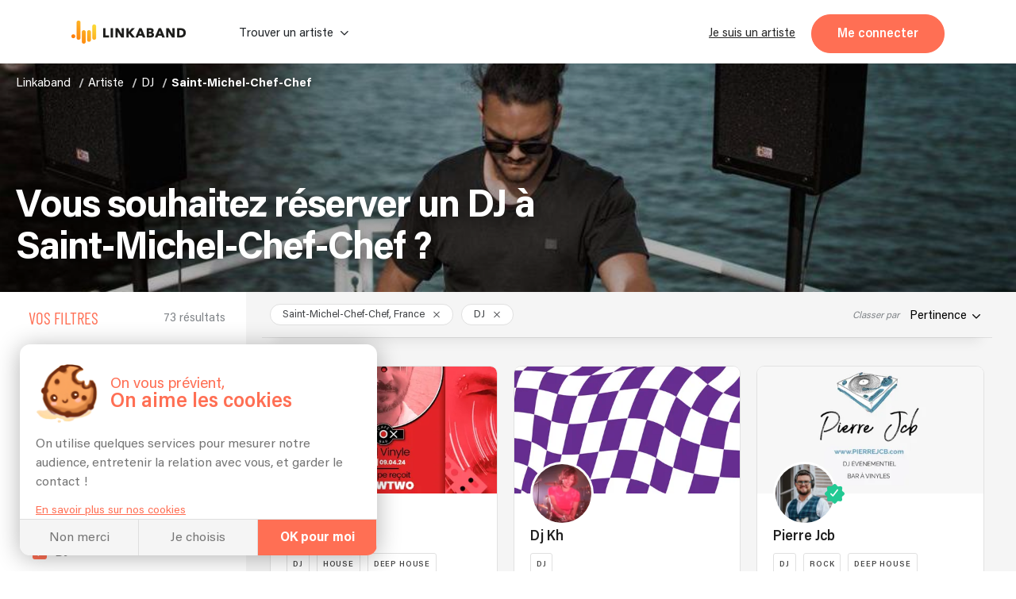

--- FILE ---
content_type: application/javascript
request_url: https://linkaband.com/10-es2015.ac9e02b9af029829c1a4.js
body_size: 2928
content:
(window.webpackJsonp=window.webpackJsonp||[]).push([[10],{"2A/I":function(t,n,e){"use strict";e.d(n,"a",function(){return a});class a{constructor(){this.mode="primary",this.rootClass="title-paragraph-section"}updateClassMap(){this.classMap={[`${this.rootClass}`]:!0,[`${this.rootClass}__theme--${this.mode}`]:!0}}ngOnChanges(){this.updateClassMap()}}},Z1TX:function(t,n,e){"use strict";var a=e("8Y7J"),o=e("SVse"),i=e("2A/I");e.d(n,"a",function(){return r}),e.d(n,"c",function(){return s}),e.d(n,"b",function(){return C});var r=a["\u0275crt"]({encapsulation:0,styles:[[".title-paragraph-section[_ngcontent-%COMP%]{width:100%;max-width:1100px;margin:0 auto;padding:25px 20px;position:relative}.title-paragraph-section__info[_ngcontent-%COMP%]{color:var(--grey-whiteBg);font-family:Barlow;font-size:var(--lil-title);line-height:var(--lil-title);letter-spacing:0;text-align:left}.title-paragraph-section__title[_ngcontent-%COMP%]{font-size:var(--huge-title);line-height:calc(var(--huge-title) + 5px);font-weight:700;letter-spacing:-4.44px;color:var(--orange-bg);margin-bottom:35px;text-align:left;width:75%}.title-paragraph-section__title[_ngcontent-%COMP%]    >*{color:inherit}.title-paragraph-section__subtitle[_ngcontent-%COMP%]{color:var(--black-titles);font-size:var(--big-title);line-height:calc(var(--big-title) + 5px);letter-spacing:-2px;font-weight:700;width:100%;margin-bottom:20px}.title-paragraph-section__subtitle[_ngcontent-%COMP%]    >*{color:inherit}.title-paragraph-section__content[_ngcontent-%COMP%]{display:flex;flex-direction:row;flex-wrap:wrap;justify-content:center;align-items:flex-start}.title-paragraph-section__content[_ngcontent-%COMP%]   [_ngcontent-%COMP%]:ng-deep   app-paragraph-section[_ngcontent-%COMP%]{flex-grow:1;width:95%;padding:0 15px 20px}@media (min-width:768px){.title-paragraph-section[_ngcontent-%COMP%]{width:100%;padding:0}.title-paragraph-section__subtitle[_ngcontent-%COMP%]{width:65%}.title-paragraph-section__content[_ngcontent-%COMP%]{margin-left:50px}.title-paragraph-section__content[_ngcontent-%COMP%] > *[_ngcontent-%COMP%] + *[_ngcontent-%COMP%]{margin-top:0}.title-paragraph-section__content[_ngcontent-%COMP%]     app-paragraph-section{flex-grow:1;width:45%;padding:20px 15px}}.home[_nghost-%COMP%]   .title-paragraph-section[_ngcontent-%COMP%], .home   [_nghost-%COMP%]   .title-paragraph-section[_ngcontent-%COMP%]{padding:0}.title-paragraph-section__theme--primary[_ngcontent-%COMP%]   .title-paragraph-section__info[_ngcontent-%COMP%]{color:var(--grey-whiteBg)}.title-paragraph-section__theme--primary[_ngcontent-%COMP%]   .title-paragraph-section__title[_ngcontent-%COMP%]{color:var(--orange-bg)}.title-paragraph-section__theme--primary[_ngcontent-%COMP%]   .title-paragraph-section__subtitle[_ngcontent-%COMP%]{color:var(--black-titles)}.title-paragraph-section__theme--secondary[_ngcontent-%COMP%]{background-color:var(--yellow-bg);position:relative}.title-paragraph-section__theme--secondary[_ngcontent-%COMP%]   .title-paragraph-section__decoration[_ngcontent-%COMP%]{position:absolute;top:60%;left:-5%;display:none}.title-paragraph-section__theme--secondary[_ngcontent-%COMP%]   .title-paragraph-section__info[_ngcontent-%COMP%]{font-family:Barlow;font-size:var(--lil-title);line-height:var(--lil-title);letter-spacing:0;color:#705113;text-align:left}.title-paragraph-section__theme--secondary[_ngcontent-%COMP%]   .title-paragraph-section__title[_ngcontent-%COMP%]{color:#fff;width:100%;text-align:left}.title-paragraph-section__theme--secondary[_ngcontent-%COMP%]   .title-paragraph-section__content[_ngcontent-%COMP%]{margin-left:10px}@media (min-width:768px){.title-paragraph-section__theme--secondary[_ngcontent-%COMP%]{background-color:var(--yellow-bg);padding:120px;position:relative}.title-paragraph-section__theme--secondary[_ngcontent-%COMP%]   .title-paragraph-section__decoration[_ngcontent-%COMP%]{position:absolute;top:60%;left:-5%;display:block}.title-paragraph-section__theme--secondary[_ngcontent-%COMP%]   .title-paragraph-section__info[_ngcontent-%COMP%]{color:#705113;line-height:25px}.title-paragraph-section__theme--secondary[_ngcontent-%COMP%]   .title-paragraph-section__title[_ngcontent-%COMP%]{width:75%}.title-paragraph-section__theme--secondary[_ngcontent-%COMP%]   .title-paragraph-section__content[_ngcontent-%COMP%]{margin-left:160px}}@media (min-width:1024px){.title-paragraph-section__content[_ngcontent-%COMP%]{margin-left:130px}.title-paragraph-section__title[_ngcontent-%COMP%]{width:100%}.title-paragraph-section__theme--secondary[_ngcontent-%COMP%]{background-color:var(--yellow-bg);padding:120px;position:relative}.title-paragraph-section__theme--secondary[_ngcontent-%COMP%]   .title-paragraph-section__decoration[_ngcontent-%COMP%]{position:absolute;top:60%;left:-5%}.title-paragraph-section__theme--secondary[_ngcontent-%COMP%]   .title-paragraph-section__info[_ngcontent-%COMP%]{color:#705113;line-height:25px}.title-paragraph-section__theme--secondary[_ngcontent-%COMP%]   .title-paragraph-section__title[_ngcontent-%COMP%]{color:#fff}.title-paragraph-section__theme--secondary[_ngcontent-%COMP%]   .title-paragraph-section__content[_ngcontent-%COMP%]{margin-left:160px}}.title-paragraph-section__theme--tertiary[_ngcontent-%COMP%]   .title-paragraph-section__info[_ngcontent-%COMP%]{color:var(--orange-bg)}.title-paragraph-section__theme--tertiary[_ngcontent-%COMP%]   .title-paragraph-section__title[_ngcontent-%COMP%]{color:var(--grey-whiteBg)}.title-paragraph-section__theme--tertiary[_ngcontent-%COMP%]   .title-paragraph-section__subtitle[_ngcontent-%COMP%]{color:var(--black-titles)}.title-paragraph-section__theme--tertiary[_ngcontent-%COMP%]   .title-paragraph-section__content[_ngcontent-%COMP%]{margin-left:0;display:flex;flex-wrap:wrap;justify-content:space-between}.title-paragraph-section__theme--tertiary[_ngcontent-%COMP%]   .title-paragraph-section__content[_ngcontent-%COMP%]     app-paragraph-section{flex-grow:0;width:48%;padding:0}.affiliation--hide-right[_nghost-%COMP%]   .title-paragraph-section[_ngcontent-%COMP%], .affiliation--hide-right   [_nghost-%COMP%]   .title-paragraph-section[_ngcontent-%COMP%], .animation[_nghost-%COMP%]   .title-paragraph-section[_ngcontent-%COMP%], .animation   [_nghost-%COMP%]   .title-paragraph-section[_ngcontent-%COMP%], .annonces[_nghost-%COMP%]   .title-paragraph-section[_ngcontent-%COMP%], .annonces   [_nghost-%COMP%]   .title-paragraph-section[_ngcontent-%COMP%], .app-orror[_nghost-%COMP%]   .title-paragraph-section[_ngcontent-%COMP%], .app-orror   [_nghost-%COMP%]   .title-paragraph-section[_ngcontent-%COMP%], .home-footer[_nghost-%COMP%]   .title-paragraph-section[_ngcontent-%COMP%], .home-footer   [_nghost-%COMP%]   .title-paragraph-section[_ngcontent-%COMP%], .landing-devis--hide-right[_nghost-%COMP%]   .title-paragraph-section[_ngcontent-%COMP%], .landing-devis--hide-right   [_nghost-%COMP%]   .title-paragraph-section[_ngcontent-%COMP%], .page-text__info[_nghost-%COMP%]   .title-paragraph-section[_ngcontent-%COMP%], .page-text__info   [_nghost-%COMP%]   .title-paragraph-section[_ngcontent-%COMP%], .qsn[_nghost-%COMP%]   .title-paragraph-section[_ngcontent-%COMP%], .qsn   [_nghost-%COMP%]   .title-paragraph-section[_ngcontent-%COMP%]{padding:0}.affiliation--hide-right[_nghost-%COMP%]   .title-paragraph-section__decoration[_ngcontent-%COMP%], .affiliation--hide-right   [_nghost-%COMP%]   .title-paragraph-section__decoration[_ngcontent-%COMP%], .animation[_nghost-%COMP%]   .title-paragraph-section__decoration[_ngcontent-%COMP%], .animation   [_nghost-%COMP%]   .title-paragraph-section__decoration[_ngcontent-%COMP%], .annonces[_nghost-%COMP%]   .title-paragraph-section__decoration[_ngcontent-%COMP%], .annonces   [_nghost-%COMP%]   .title-paragraph-section__decoration[_ngcontent-%COMP%], .app-orror[_nghost-%COMP%]   .title-paragraph-section__decoration[_ngcontent-%COMP%], .app-orror   [_nghost-%COMP%]   .title-paragraph-section__decoration[_ngcontent-%COMP%], .home-footer[_nghost-%COMP%]   .title-paragraph-section__decoration[_ngcontent-%COMP%], .home-footer   [_nghost-%COMP%]   .title-paragraph-section__decoration[_ngcontent-%COMP%], .landing-devis--hide-right[_nghost-%COMP%]   .title-paragraph-section__decoration[_ngcontent-%COMP%], .landing-devis--hide-right   [_nghost-%COMP%]   .title-paragraph-section__decoration[_ngcontent-%COMP%], .page-text__info[_nghost-%COMP%]   .title-paragraph-section__decoration[_ngcontent-%COMP%], .page-text__info   [_nghost-%COMP%]   .title-paragraph-section__decoration[_ngcontent-%COMP%], .qsn[_nghost-%COMP%]   .title-paragraph-section__decoration[_ngcontent-%COMP%], .qsn   [_nghost-%COMP%]   .title-paragraph-section__decoration[_ngcontent-%COMP%]{display:none}.affiliation--hide-right[_nghost-%COMP%]   .title-paragraph-section__content[_ngcontent-%COMP%], .affiliation--hide-right   [_nghost-%COMP%]   .title-paragraph-section__content[_ngcontent-%COMP%], .animation[_nghost-%COMP%]   .title-paragraph-section__content[_ngcontent-%COMP%], .animation   [_nghost-%COMP%]   .title-paragraph-section__content[_ngcontent-%COMP%], .annonces[_nghost-%COMP%]   .title-paragraph-section__content[_ngcontent-%COMP%], .annonces   [_nghost-%COMP%]   .title-paragraph-section__content[_ngcontent-%COMP%], .app-orror[_nghost-%COMP%]   .title-paragraph-section__content[_ngcontent-%COMP%], .app-orror   [_nghost-%COMP%]   .title-paragraph-section__content[_ngcontent-%COMP%], .home-footer[_nghost-%COMP%]   .title-paragraph-section__content[_ngcontent-%COMP%], .home-footer   [_nghost-%COMP%]   .title-paragraph-section__content[_ngcontent-%COMP%], .landing-devis--hide-right[_nghost-%COMP%]   .title-paragraph-section__content[_ngcontent-%COMP%], .landing-devis--hide-right   [_nghost-%COMP%]   .title-paragraph-section__content[_ngcontent-%COMP%], .page-text__info[_nghost-%COMP%]   .title-paragraph-section__content[_ngcontent-%COMP%], .page-text__info   [_nghost-%COMP%]   .title-paragraph-section__content[_ngcontent-%COMP%], .qsn[_nghost-%COMP%]   .title-paragraph-section__content[_ngcontent-%COMP%], .qsn   [_nghost-%COMP%]   .title-paragraph-section__content[_ngcontent-%COMP%]{margin-left:0}.affiliation--hide-right[_nghost-%COMP%]   .title-paragraph-section__content[_ngcontent-%COMP%]     app-paragraph-section, .affiliation--hide-right   [_nghost-%COMP%]   .title-paragraph-section__content[_ngcontent-%COMP%]     app-paragraph-section, .animation[_nghost-%COMP%]   .title-paragraph-section__content[_ngcontent-%COMP%]     app-paragraph-section, .animation   [_nghost-%COMP%]   .title-paragraph-section__content[_ngcontent-%COMP%]     app-paragraph-section, .annonces[_nghost-%COMP%]   .title-paragraph-section__content[_ngcontent-%COMP%]     app-paragraph-section, .annonces   [_nghost-%COMP%]   .title-paragraph-section__content[_ngcontent-%COMP%]     app-paragraph-section, .app-orror[_nghost-%COMP%]   .title-paragraph-section__content[_ngcontent-%COMP%]     app-paragraph-section, .app-orror   [_nghost-%COMP%]   .title-paragraph-section__content[_ngcontent-%COMP%]     app-paragraph-section, .home-footer[_nghost-%COMP%]   .title-paragraph-section__content[_ngcontent-%COMP%]     app-paragraph-section, .home-footer   [_nghost-%COMP%]   .title-paragraph-section__content[_ngcontent-%COMP%]     app-paragraph-section, .landing-devis--hide-right[_nghost-%COMP%]   .title-paragraph-section__content[_ngcontent-%COMP%]     app-paragraph-section, .landing-devis--hide-right   [_nghost-%COMP%]   .title-paragraph-section__content[_ngcontent-%COMP%]     app-paragraph-section, .page-text__info[_nghost-%COMP%]   .title-paragraph-section__content[_ngcontent-%COMP%]     app-paragraph-section, .page-text__info   [_nghost-%COMP%]   .title-paragraph-section__content[_ngcontent-%COMP%]     app-paragraph-section, .qsn[_nghost-%COMP%]   .title-paragraph-section__content[_ngcontent-%COMP%]     app-paragraph-section, .qsn   [_nghost-%COMP%]   .title-paragraph-section__content[_ngcontent-%COMP%]     app-paragraph-section{flex-grow:1;padding:3%}.affiliation--hide-right[_nghost-%COMP%]   .title-paragraph-section__content[_ngcontent-%COMP%]     app-paragraph-section.fullWidth, .affiliation--hide-right   [_nghost-%COMP%]   .title-paragraph-section__content[_ngcontent-%COMP%]     app-paragraph-section.fullWidth, .animation[_nghost-%COMP%]   .title-paragraph-section__content[_ngcontent-%COMP%]     app-paragraph-section.fullWidth, .animation   [_nghost-%COMP%]   .title-paragraph-section__content[_ngcontent-%COMP%]     app-paragraph-section.fullWidth, .annonces[_nghost-%COMP%]   .title-paragraph-section__content[_ngcontent-%COMP%]     app-paragraph-section.fullWidth, .annonces   [_nghost-%COMP%]   .title-paragraph-section__content[_ngcontent-%COMP%]     app-paragraph-section.fullWidth, .app-orror[_nghost-%COMP%]   .title-paragraph-section__content[_ngcontent-%COMP%]     app-paragraph-section.fullWidth, .app-orror   [_nghost-%COMP%]   .title-paragraph-section__content[_ngcontent-%COMP%]     app-paragraph-section.fullWidth, .home-footer[_nghost-%COMP%]   .title-paragraph-section__content[_ngcontent-%COMP%]     app-paragraph-section.fullWidth, .home-footer   [_nghost-%COMP%]   .title-paragraph-section__content[_ngcontent-%COMP%]     app-paragraph-section.fullWidth, .landing-devis--hide-right[_nghost-%COMP%]   .title-paragraph-section__content[_ngcontent-%COMP%]     app-paragraph-section.fullWidth, .landing-devis--hide-right   [_nghost-%COMP%]   .title-paragraph-section__content[_ngcontent-%COMP%]     app-paragraph-section.fullWidth, .page-text__info[_nghost-%COMP%]   .title-paragraph-section__content[_ngcontent-%COMP%]     app-paragraph-section.fullWidth, .page-text__info   [_nghost-%COMP%]   .title-paragraph-section__content[_ngcontent-%COMP%]     app-paragraph-section.fullWidth, .qsn[_nghost-%COMP%]   .title-paragraph-section__content[_ngcontent-%COMP%]     app-paragraph-section.fullWidth, .qsn   [_nghost-%COMP%]   .title-paragraph-section__content[_ngcontent-%COMP%]     app-paragraph-section.fullWidth{width:100%}.annonces[_nghost-%COMP%]   .title-paragraph-section__content[_ngcontent-%COMP%]     app-paragraph-section:not(.fullWidth), .annonces   [_nghost-%COMP%]   .title-paragraph-section__content[_ngcontent-%COMP%]     app-paragraph-section:not(.fullWidth){margin:20px auto}@media screen and (min-width:768px){.annonces[_nghost-%COMP%]   .title-paragraph-section__content[_ngcontent-%COMP%]     app-paragraph-section:not(.fullWidth), .annonces   [_nghost-%COMP%]   .title-paragraph-section__content[_ngcontent-%COMP%]     app-paragraph-section:not(.fullWidth){margin:0 auto}}.home-footer__el__profile[_nghost-%COMP%]   .title-paragraph-section__content[_ngcontent-%COMP%], .home-footer__el__profile   [_nghost-%COMP%]   .title-paragraph-section__content[_ngcontent-%COMP%]{margin-left:0}.home-footer__el__profile[_nghost-%COMP%]   .title-paragraph-section__content[_ngcontent-%COMP%]     app-paragraph-section, .home-footer__el__profile   [_nghost-%COMP%]   .title-paragraph-section__content[_ngcontent-%COMP%]     app-paragraph-section{padding:0}.home-footer__el__profile[_nghost-%COMP%]   .title-paragraph-section__content[_ngcontent-%COMP%]     app-paragraph-section .paragraph, .home-footer__el__profile   [_nghost-%COMP%]   .title-paragraph-section__content[_ngcontent-%COMP%]     app-paragraph-section .paragraph{padding:0;margin:0}.home-footer__el__profile[_nghost-%COMP%]   .title-paragraph-section__content[_ngcontent-%COMP%]     app-paragraph-section:not(.fullWidth)+*, .home-footer__el__profile   [_nghost-%COMP%]   .title-paragraph-section__content[_ngcontent-%COMP%]     app-paragraph-section:not(.fullWidth)+*{margin-top:10%}@media screen and (min-width:768px){.home-footer__el__profile[_nghost-%COMP%]   .title-paragraph-section__content[_ngcontent-%COMP%]     app-paragraph-section:not(.fullWidth)+*, .home-footer__el__profile   [_nghost-%COMP%]   .title-paragraph-section__content[_ngcontent-%COMP%]     app-paragraph-section:not(.fullWidth)+*{margin-top:0;margin-left:50px}}@media (min-width:768px){.title-paragraph-section__decoration[_ngcontent-%COMP%]{display:block;position:absolute;right:-90px;top:40px;-webkit-transform:rotate(185deg);transform:rotate(185deg);z-index:-1}}.annonces[_nghost-%COMP%]   .title-paragraph-section[_ngcontent-%COMP%], .annonces   [_nghost-%COMP%]   .title-paragraph-section[_ngcontent-%COMP%]{background:0 0}.annonces[_nghost-%COMP%]   .title-paragraph-section__content[_ngcontent-%COMP%], .annonces   [_nghost-%COMP%]   .title-paragraph-section__content[_ngcontent-%COMP%]{margin:0}.annonces[_nghost-%COMP%]     .title-paragraph-section__content>*+.paragraph, .annonces   [_nghost-%COMP%]     .title-paragraph-section__content>*+.paragraph{margin-top:10%}@media screen and (min-width:768px){.annonces[_nghost-%COMP%]   .title-paragraph-section__content[_ngcontent-%COMP%] > *[_ngcontent-%COMP%] + *[_ngcontent-%COMP%], .annonces   [_nghost-%COMP%]   .title-paragraph-section__content[_ngcontent-%COMP%] > *[_ngcontent-%COMP%] + *[_ngcontent-%COMP%]{margin:0}}.qsn-orange[_nghost-%COMP%]   .title-paragraph-section[_ngcontent-%COMP%], .qsn-orange   [_nghost-%COMP%]   .title-paragraph-section[_ngcontent-%COMP%]{background-color:transparent}.qsn-orange[_nghost-%COMP%]   .title-paragraph-section__info[_ngcontent-%COMP%], .qsn-orange   [_nghost-%COMP%]   .title-paragraph-section__info[_ngcontent-%COMP%]{color:#fff}.qsn-orange[_nghost-%COMP%]   .title-paragraph-section__title[_ngcontent-%COMP%], .qsn-orange   [_nghost-%COMP%]   .title-paragraph-section__title[_ngcontent-%COMP%]{color:#fff}.paragraph-section-container[_nghost-%COMP%]   .title-paragraph-section__content[_ngcontent-%COMP%], .paragraph-section-container   [_nghost-%COMP%]   .title-paragraph-section__content[_ngcontent-%COMP%]{margin-left:0}.paragraph-section-container[_nghost-%COMP%]   .title-paragraph-section__title[_ngcontent-%COMP%], .paragraph-section-container   [_nghost-%COMP%]   .title-paragraph-section__title[_ngcontent-%COMP%]{font-size:var(--big-title);line-height:calc(var(--big-title) + 5px);letter-spacing:-2px;font-weight:700;color:var(--black-titles);width:100%}.abonnement[_nghost-%COMP%]   .title-paragraph-section__title[_ngcontent-%COMP%], .abonnement   [_nghost-%COMP%]   .title-paragraph-section__title[_ngcontent-%COMP%], .affiliation-artiste[_nghost-%COMP%]   .title-paragraph-section__title[_ngcontent-%COMP%], .affiliation-artiste   [_nghost-%COMP%]   .title-paragraph-section__title[_ngcontent-%COMP%], .landing-devis[_nghost-%COMP%]   .title-paragraph-section__title[_ngcontent-%COMP%], .landing-devis   [_nghost-%COMP%]   .title-paragraph-section__title[_ngcontent-%COMP%], .prod-concert-container[_nghost-%COMP%]   .title-paragraph-section__title[_ngcontent-%COMP%], .prod-concert-container   [_nghost-%COMP%]   .title-paragraph-section__title[_ngcontent-%COMP%], .talent-team[_nghost-%COMP%]   .title-paragraph-section__title[_ngcontent-%COMP%], .talent-team   [_nghost-%COMP%]   .title-paragraph-section__title[_ngcontent-%COMP%]{width:100%;padding:0}.abonnement[_nghost-%COMP%]   .title-paragraph-section__theme--primary[_ngcontent-%COMP%], .abonnement   [_nghost-%COMP%]   .title-paragraph-section__theme--primary[_ngcontent-%COMP%], .affiliation-artiste[_nghost-%COMP%]   .title-paragraph-section__theme--primary[_ngcontent-%COMP%], .affiliation-artiste   [_nghost-%COMP%]   .title-paragraph-section__theme--primary[_ngcontent-%COMP%], .landing-devis[_nghost-%COMP%]   .title-paragraph-section__theme--primary[_ngcontent-%COMP%], .landing-devis   [_nghost-%COMP%]   .title-paragraph-section__theme--primary[_ngcontent-%COMP%], .prod-concert-container[_nghost-%COMP%]   .title-paragraph-section__theme--primary[_ngcontent-%COMP%], .prod-concert-container   [_nghost-%COMP%]   .title-paragraph-section__theme--primary[_ngcontent-%COMP%], .talent-team[_nghost-%COMP%]   .title-paragraph-section__theme--primary[_ngcontent-%COMP%], .talent-team   [_nghost-%COMP%]   .title-paragraph-section__theme--primary[_ngcontent-%COMP%]{padding:0}.grey-bg[_nghost-%COMP%]   .title-paragraph-section__title[_ngcontent-%COMP%], .grey-bg   [_nghost-%COMP%]   .title-paragraph-section__title[_ngcontent-%COMP%]{width:100%;padding:0}.grey-bg[_nghost-%COMP%]   .title-paragraph-section__theme--primary[_ngcontent-%COMP%], .grey-bg   [_nghost-%COMP%]   .title-paragraph-section__theme--primary[_ngcontent-%COMP%]{padding:0}.qsn[_nghost-%COMP%]   .title-paragraph-section__title[_ngcontent-%COMP%], .qsn   [_nghost-%COMP%]   .title-paragraph-section__title[_ngcontent-%COMP%]{width:100%}.modal-comment__right[_nghost-%COMP%]   .title-paragraph-section[_ngcontent-%COMP%], .modal-comment__right   [_nghost-%COMP%]   .title-paragraph-section[_ngcontent-%COMP%]{padding:unset}.modal-comment__right[_nghost-%COMP%]   .title-paragraph-section__title[_ngcontent-%COMP%], .modal-comment__right   [_nghost-%COMP%]   .title-paragraph-section__title[_ngcontent-%COMP%]{width:100%;text-align:center;font-size:var(--med-title);line-height:calc(var(--med-title) + 5px);font-weight:700;letter-spacing:-1px;color:var(--black-titles);margin-bottom:20px;padding:unset}.modal-comment__right[_nghost-%COMP%]   .title-paragraph-section__info[_ngcontent-%COMP%], .modal-comment__right   [_nghost-%COMP%]   .title-paragraph-section__info[_ngcontent-%COMP%]{text-align:center;color:var(--orange-bg)}.modal-comment-g[_nghost-%COMP%]   .title-paragraph-section[_ngcontent-%COMP%], .modal-comment-g   [_nghost-%COMP%]   .title-paragraph-section[_ngcontent-%COMP%]{padding:unset}.modal-comment-g[_nghost-%COMP%]   .title-paragraph-section__title[_ngcontent-%COMP%], .modal-comment-g   [_nghost-%COMP%]   .title-paragraph-section__title[_ngcontent-%COMP%]{font-size:var(--big-title);line-height:calc(var(--big-title) + 5px);letter-spacing:-2px;font-weight:700;width:100%;text-align:center;color:var(--black-titles);padding:unset}.modal-comment-g[_nghost-%COMP%]   .title-paragraph-section__info[_ngcontent-%COMP%], .modal-comment-g   [_nghost-%COMP%]   .title-paragraph-section__info[_ngcontent-%COMP%]{text-align:center;color:var(--orange-bg)}.affiliation[_nghost-%COMP%]:not(.affiliation--hide-right)   .title-paragraph-section[_ngcontent-%COMP%], .affiliation:not(.affiliation--hide-right)   [_nghost-%COMP%]   .title-paragraph-section[_ngcontent-%COMP%], .landing-devis[_nghost-%COMP%]:not(.landing-devis--hide-right)   .title-paragraph-section[_ngcontent-%COMP%], .landing-devis:not(.landing-devis--hide-right)   [_nghost-%COMP%]   .title-paragraph-section[_ngcontent-%COMP%]{padding:0}.affiliation[_nghost-%COMP%]:not(.affiliation--hide-right)   .title-paragraph-section__content[_ngcontent-%COMP%], .affiliation:not(.affiliation--hide-right)   [_nghost-%COMP%]   .title-paragraph-section__content[_ngcontent-%COMP%], .landing-devis[_nghost-%COMP%]:not(.landing-devis--hide-right)   .title-paragraph-section__content[_ngcontent-%COMP%], .landing-devis:not(.landing-devis--hide-right)   [_nghost-%COMP%]   .title-paragraph-section__content[_ngcontent-%COMP%]{margin:0}.affiliation[_nghost-%COMP%]:not(.affiliation--hide-right)   .title-paragraph-section__content[_ngcontent-%COMP%]     app-paragraph-section, .affiliation:not(.affiliation--hide-right)   [_nghost-%COMP%]   .title-paragraph-section__content[_ngcontent-%COMP%]     app-paragraph-section, .landing-devis[_nghost-%COMP%]:not(.landing-devis--hide-right)   .title-paragraph-section__content[_ngcontent-%COMP%]     app-paragraph-section, .landing-devis:not(.landing-devis--hide-right)   [_nghost-%COMP%]   .title-paragraph-section__content[_ngcontent-%COMP%]     app-paragraph-section{width:unset;margin:20px 10px}.affiliation-artiste__section[_nghost-%COMP%]   .title-paragraph-section[_ngcontent-%COMP%], .affiliation-artiste__section   [_nghost-%COMP%]   .title-paragraph-section[_ngcontent-%COMP%], .landing-devis__section[_nghost-%COMP%]   .title-paragraph-section[_ngcontent-%COMP%], .landing-devis__section   [_nghost-%COMP%]   .title-paragraph-section[_ngcontent-%COMP%], .wedding-budget-simulator.grey-bg[_nghost-%COMP%]   .title-paragraph-section[_ngcontent-%COMP%], .wedding-budget-simulator.grey-bg   [_nghost-%COMP%]   .title-paragraph-section[_ngcontent-%COMP%]{padding:0}.affiliation-artiste__section[_nghost-%COMP%]   .title-paragraph-section[_ngcontent-%COMP%]   h3[_ngcontent-%COMP%], .affiliation-artiste__section   [_nghost-%COMP%]   .title-paragraph-section[_ngcontent-%COMP%]   h3[_ngcontent-%COMP%], .landing-devis__section[_nghost-%COMP%]   .title-paragraph-section[_ngcontent-%COMP%]   h3[_ngcontent-%COMP%], .landing-devis__section   [_nghost-%COMP%]   .title-paragraph-section[_ngcontent-%COMP%]   h3[_ngcontent-%COMP%], .wedding-budget-simulator.grey-bg[_nghost-%COMP%]   .title-paragraph-section[_ngcontent-%COMP%]   h3[_ngcontent-%COMP%], .wedding-budget-simulator.grey-bg   [_nghost-%COMP%]   .title-paragraph-section[_ngcontent-%COMP%]   h3[_ngcontent-%COMP%]{font-size:var(--med-title);line-height:calc(var(--med-title) + 5px);font-weight:700;letter-spacing:-1px;color:var(--black-titles)}.affiliation-artiste__section[_nghost-%COMP%]   .title-paragraph-section__content[_ngcontent-%COMP%], .affiliation-artiste__section   [_nghost-%COMP%]   .title-paragraph-section__content[_ngcontent-%COMP%], .landing-devis__section[_nghost-%COMP%]   .title-paragraph-section__content[_ngcontent-%COMP%], .landing-devis__section   [_nghost-%COMP%]   .title-paragraph-section__content[_ngcontent-%COMP%], .wedding-budget-simulator.grey-bg[_nghost-%COMP%]   .title-paragraph-section__content[_ngcontent-%COMP%], .wedding-budget-simulator.grey-bg   [_nghost-%COMP%]   .title-paragraph-section__content[_ngcontent-%COMP%]{margin:0}.abonnement-subscription__presentation[_nghost-%COMP%]   .title-paragraph-section[_ngcontent-%COMP%], .abonnement-subscription__presentation   [_nghost-%COMP%]   .title-paragraph-section[_ngcontent-%COMP%]{padding:0}.abonnement-subscription__presentation[_nghost-%COMP%]   .title-paragraph-section__content[_ngcontent-%COMP%], .abonnement-subscription__presentation   [_nghost-%COMP%]   .title-paragraph-section__content[_ngcontent-%COMP%]{margin:0}.abonnement-subscription__presentation[_nghost-%COMP%]   .title-paragraph-section__content[_ngcontent-%COMP%]     app-paragraph-section, .abonnement-subscription__presentation   [_nghost-%COMP%]   .title-paragraph-section__content[_ngcontent-%COMP%]     app-paragraph-section{width:initial}.abonnement-subscription__qa[_nghost-%COMP%]   .title-paragraph-section__title[_ngcontent-%COMP%], .abonnement-subscription__qa   [_nghost-%COMP%]   .title-paragraph-section__title[_ngcontent-%COMP%]{color:var(--grey-whiteBg)}.abonnement[_nghost-%COMP%]   .title-paragraph-section__content[_ngcontent-%COMP%], .abonnement   [_nghost-%COMP%]   .title-paragraph-section__content[_ngcontent-%COMP%], .talent-team[_nghost-%COMP%]   .title-paragraph-section__content[_ngcontent-%COMP%], .talent-team   [_nghost-%COMP%]   .title-paragraph-section__content[_ngcontent-%COMP%]{margin-left:0}.abonnement[_nghost-%COMP%]   .title-paragraph-section__title[_ngcontent-%COMP%], .abonnement   [_nghost-%COMP%]   .title-paragraph-section__title[_ngcontent-%COMP%], .talent-team[_nghost-%COMP%]   .title-paragraph-section__title[_ngcontent-%COMP%], .talent-team   [_nghost-%COMP%]   .title-paragraph-section__title[_ngcontent-%COMP%]{font-size:var(--big-title);line-height:calc(var(--big-title) + 5px);letter-spacing:-2px;font-weight:700;color:var(--orange-bg);width:70%}@media screen and (min-width:768px){.abonnement[_nghost-%COMP%]   .title-paragraph-section__title[_ngcontent-%COMP%], .abonnement   [_nghost-%COMP%]   .title-paragraph-section__title[_ngcontent-%COMP%], .talent-team[_nghost-%COMP%]   .title-paragraph-section__title[_ngcontent-%COMP%], .talent-team   [_nghost-%COMP%]   .title-paragraph-section__title[_ngcontent-%COMP%]{width:60%}.talent-team[_nghost-%COMP%]   .title-paragraph-section__title[_ngcontent-%COMP%], .talent-team   [_nghost-%COMP%]   .title-paragraph-section__title[_ngcontent-%COMP%]{width:100%}}.abonnement__section--bg[_nghost-%COMP%]   .title-paragraph-section__title[_ngcontent-%COMP%], .abonnement__section--bg   [_nghost-%COMP%]   .title-paragraph-section__title[_ngcontent-%COMP%], .talent-team__section[_nghost-%COMP%]:last-of-type   .title-paragraph-section__title[_ngcontent-%COMP%], .talent-team__section:last-of-type   [_nghost-%COMP%]   .title-paragraph-section__title[_ngcontent-%COMP%]{color:var(--black-titles)}@media screen and (max-width:768px){.abonnement__section[_nghost-%COMP%]   .title-paragraph-section__subtitle[_ngcontent-%COMP%], .abonnement__section   [_nghost-%COMP%]   .title-paragraph-section__subtitle[_ngcontent-%COMP%], .abonnement__section[_nghost-%COMP%]   .title-paragraph-section__title[_ngcontent-%COMP%], .abonnement__section   [_nghost-%COMP%]   .title-paragraph-section__title[_ngcontent-%COMP%], .talent-team__section[_nghost-%COMP%]   .title-paragraph-section__subtitle[_ngcontent-%COMP%], .talent-team__section   [_nghost-%COMP%]   .title-paragraph-section__subtitle[_ngcontent-%COMP%], .talent-team__section[_nghost-%COMP%]   .title-paragraph-section__title[_ngcontent-%COMP%], .talent-team__section   [_nghost-%COMP%]   .title-paragraph-section__title[_ngcontent-%COMP%]{width:100%}}.abonnement__section[_nghost-%COMP%]   .title-paragraph-section__subtitle[_ngcontent-%COMP%], .abonnement__section   [_nghost-%COMP%]   .title-paragraph-section__subtitle[_ngcontent-%COMP%], .talent-team__section[_nghost-%COMP%]   .title-paragraph-section__subtitle[_ngcontent-%COMP%], .talent-team__section   [_nghost-%COMP%]   .title-paragraph-section__subtitle[_ngcontent-%COMP%]{width:100%}.talent-team[_nghost-%COMP%]   .title-paragraph-section__title[_ngcontent-%COMP%], .talent-team   [_nghost-%COMP%]   .title-paragraph-section__title[_ngcontent-%COMP%]{font-size:var(--big-title);line-height:calc(var(--big-title) + 5px);letter-spacing:-2px;font-weight:700;color:var(--black-titles);width:100%;margin-bottom:20px}.talent-team[_nghost-%COMP%]   .title-paragraph-section__title[_ngcontent-%COMP%]    >*, .talent-team   [_nghost-%COMP%]   .title-paragraph-section__title[_ngcontent-%COMP%]    >*{color:inherit}"]],data:{}});function g(t){return a["\u0275vid"](0,[(t()(),a["\u0275eld"](0,0,null,null,1,"div",[["class","title-paragraph-section__decoration"]],null,null,null,null,null)),(t()(),a["\u0275eld"](1,0,null,null,0,"img",[["alt",""],["src","/assets/images/motif_full.svg"]],null,null,null,null,null))],null,null)}function _(t){return a["\u0275vid"](0,[(t()(),a["\u0275eld"](0,0,null,null,2,"div",[["class","title-paragraph-section__info"]],null,null,null,null,null)),(t()(),a["\u0275eld"](1,0,null,null,1,"span",[],null,null,null,null,null)),(t()(),a["\u0275ted"](2,null,["",""]))],null,function(t,n){t(n,2,0,n.component.label)})}function p(t){return a["\u0275vid"](0,[(t()(),a["\u0275eld"](0,0,null,null,0,"h1",[["class","title-paragraph-section__title"]],[[8,"innerHTML",1]],null,null,null,null))],null,function(t,n){t(n,0,0,n.component.heading)})}function c(t){return a["\u0275vid"](0,[(t()(),a["\u0275eld"](0,0,null,null,0,"h2",[["class","title-paragraph-section__title"]],[[8,"innerHTML",1]],null,null,null,null))],null,function(t,n){t(n,0,0,n.component.title)})}function l(t){return a["\u0275vid"](0,[(t()(),a["\u0275eld"](0,0,null,null,0,"h3",[["class","title-paragraph-section__subtitle"]],[[8,"innerHTML",1]],null,null,null,null))],null,function(t,n){t(n,0,0,n.component.subtitle)})}function s(t){return a["\u0275vid"](2,[a["\u0275qud"](402653184,1,{embeddedContainer:0}),(t()(),a["\u0275eld"](1,0,null,null,15,"section",[["class","title-paragraph-section"]],null,null,null,null,null)),a["\u0275prd"](512,null,o.J,o.K,[a.IterableDiffers,a.KeyValueDiffers,a.ElementRef,a.Renderer2]),a["\u0275did"](3,278528,null,0,o.n,[o.J],{klass:[0,"klass"],ngClass:[1,"ngClass"]},null),(t()(),a["\u0275and"](16777216,null,null,1,null,g)),a["\u0275did"](5,16384,null,0,o.q,[a.ViewContainerRef,a.TemplateRef],{ngIf:[0,"ngIf"]},null),(t()(),a["\u0275and"](16777216,null,null,1,null,_)),a["\u0275did"](7,16384,null,0,o.q,[a.ViewContainerRef,a.TemplateRef],{ngIf:[0,"ngIf"]},null),(t()(),a["\u0275and"](16777216,null,null,1,null,p)),a["\u0275did"](9,16384,null,0,o.q,[a.ViewContainerRef,a.TemplateRef],{ngIf:[0,"ngIf"]},null),(t()(),a["\u0275and"](16777216,null,null,1,null,c)),a["\u0275did"](11,16384,null,0,o.q,[a.ViewContainerRef,a.TemplateRef],{ngIf:[0,"ngIf"]},null),(t()(),a["\u0275and"](16777216,null,null,1,null,l)),a["\u0275did"](13,16384,null,0,o.q,[a.ViewContainerRef,a.TemplateRef],{ngIf:[0,"ngIf"]},null),(t()(),a["\u0275eld"](14,0,null,null,2,"div",[["class","title-paragraph-section__content"]],null,null,null,null,null)),a["\u0275ncd"](null,0),(t()(),a["\u0275eld"](16,16777216,[[1,3],["container",1]],null,0,null,null,null,null,null,null,null))],function(t,n){var e=n.component;t(n,3,0,"title-paragraph-section",e.classMap),t(n,5,0,"secondary"===e.mode),t(n,7,0,e.label),t(n,9,0,e.heading),t(n,11,0,e.title),t(n,13,0,e.subtitle)},null)}function h(t){return a["\u0275vid"](0,[(t()(),a["\u0275eld"](0,0,null,null,1,"app-title-paragraph-section",[],null,null,null,s,r)),a["\u0275did"](1,573440,null,0,i.a,[],null,null)],null,null)}var C=a["\u0275ccf"]("app-title-paragraph-section",i.a,h,{label:"label",heading:"heading",title:"title",subtitle:"subtitle",mode:"mode"},{},["*"])}}]);